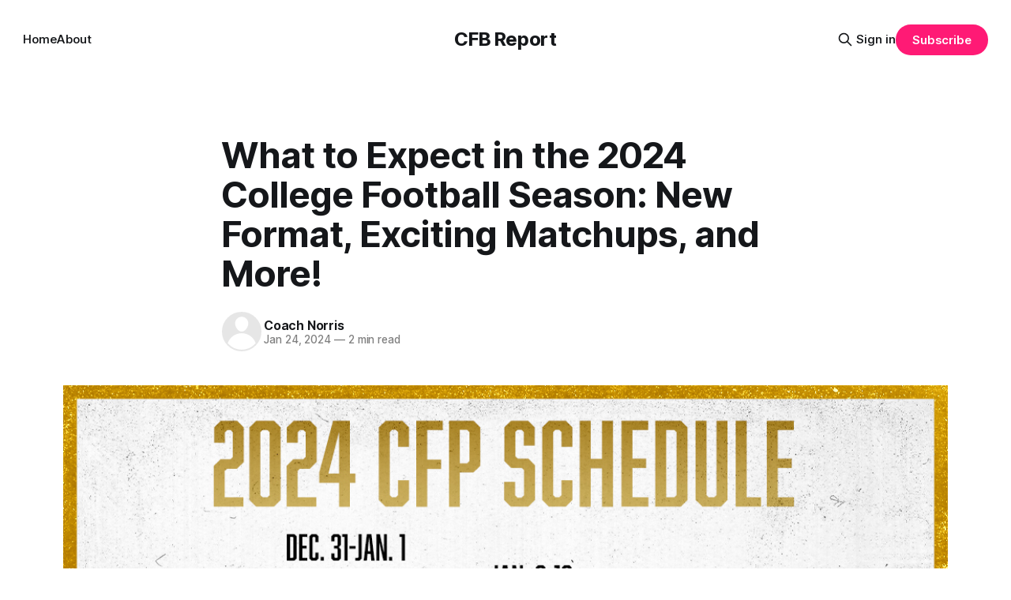

--- FILE ---
content_type: text/html; charset=utf-8
request_url: https://cfbreport.com/what-to-expect-in-the-2024-college-football-season-new-format-exciting-matchups-and-more/
body_size: 7405
content:
<!DOCTYPE html>
<html lang="en">
<head>

    <title>What to Expect in the 2024 College Football Season: New Format, Exciting Matchups, and More!</title>
    <meta charset="utf-8">
    <meta name="viewport" content="width=device-width, initial-scale=1.0">
    
    <link rel="preload" as="style" href="/assets/built/screen.css?v=c49a523c97">
    <link rel="preload" as="script" href="/assets/built/source.js?v=c49a523c97">

    <link rel="stylesheet" type="text/css" href="/assets/built/screen.css?v=c49a523c97">

    <style>
        :root {
            --background-color: #ffffff
        }
    </style>

    <script>
        /* The script for calculating the color contrast has been taken from
        https://gomakethings.com/dynamically-changing-the-text-color-based-on-background-color-contrast-with-vanilla-js/ */
        var accentColor = getComputedStyle(document.documentElement).getPropertyValue('--background-color');
        accentColor = accentColor.trim().slice(1);
        var r = parseInt(accentColor.substr(0, 2), 16);
        var g = parseInt(accentColor.substr(2, 2), 16);
        var b = parseInt(accentColor.substr(4, 2), 16);
        var yiq = ((r * 299) + (g * 587) + (b * 114)) / 1000;
        var textColor = (yiq >= 128) ? 'dark' : 'light';

        document.documentElement.className = `has-${textColor}-text`;
    </script>

    <link rel="canonical" href="https://cfbreport.com/what-to-expect-in-the-2024-college-football-season-new-format-exciting-matchups-and-more/">
    <meta name="referrer" content="no-referrer-when-downgrade">
    
    <meta property="og:site_name" content="CFB Report">
    <meta property="og:type" content="article">
    <meta property="og:title" content="What to Expect in the 2024 College Football Season: New Format, Exciting Matchups, and More!">
    <meta property="og:description" content="As we eagerly await the start of the 2024 college football season, let&#x27;s take a look at what&#x27;s in store for fans. Last year&#x27;s College Football Playoff title game was an absolute thriller, with Michigan coming out on top. Now, we can&#x27;t wait to see the action unfold this year.">
    <meta property="og:url" content="https://cfbreport.com/what-to-expect-in-the-2024-college-football-season-new-format-exciting-matchups-and-more/">
    <meta property="og:image" content="https://pbs.twimg.com/media/Fu0GejnX0AAEih6.jpg:large">
    <meta property="article:published_time" content="2024-01-24T18:00:48.000Z">
    <meta property="article:modified_time" content="2024-01-24T18:00:48.000Z">
    <meta property="article:publisher" content="https://www.facebook.com/ghost">
    <meta name="twitter:card" content="summary_large_image">
    <meta name="twitter:title" content="What to Expect in the 2024 College Football Season: New Format, Exciting Matchups, and More!">
    <meta name="twitter:description" content="As we eagerly await the start of the 2024 college football season, let&#x27;s take a look at what&#x27;s in store for fans. Last year&#x27;s College Football Playoff title game was an absolute thriller, with Michigan coming out on top. Now, we can&#x27;t wait to see the action unfold this year.">
    <meta name="twitter:url" content="https://cfbreport.com/what-to-expect-in-the-2024-college-football-season-new-format-exciting-matchups-and-more/">
    <meta name="twitter:image" content="https://pbs.twimg.com/media/Fu0GejnX0AAEih6.jpg:large">
    <meta name="twitter:label1" content="Written by">
    <meta name="twitter:data1" content="Coach Norris">
    <meta name="twitter:site" content="@ghost">
    <meta property="og:image:width" content="1080">
    <meta property="og:image:height" content="1350">
    
    <script type="application/ld+json">
{
    "@context": "https://schema.org",
    "@type": "Article",
    "publisher": {
        "@type": "Organization",
        "name": "CFB Report",
        "url": "https://cfbreport.com/",
        "logo": {
            "@type": "ImageObject",
            "url": "https://cfbreport.com/favicon.ico",
            "width": 48,
            "height": 48
        }
    },
    "author": {
        "@type": "Person",
        "name": "Coach Norris",
        "url": "https://cfbreport.com/author/coach/",
        "sameAs": []
    },
    "headline": "What to Expect in the 2024 College Football Season: New Format, Exciting Matchups, and More!",
    "url": "https://cfbreport.com/what-to-expect-in-the-2024-college-football-season-new-format-exciting-matchups-and-more/",
    "datePublished": "2024-01-24T18:00:48.000Z",
    "dateModified": "2024-01-24T18:00:48.000Z",
    "image": {
        "@type": "ImageObject",
        "url": "https://pbs.twimg.com/media/Fu0GejnX0AAEih6.jpg:large",
        "width": 1080,
        "height": 1350
    },
    "description": "As we eagerly await the start of the 2024 college football season, let&#x27;s take a look at what&#x27;s in store for fans. Last year&#x27;s College Football Playoff title game was an absolute thriller, with Michigan coming out on top. Now, we can&#x27;t wait to see the action unfold this year.\n\nThe 2024 season is scheduled to kick off on Saturday, Aug. 24, with what&#x27;s known as &quot;Week Zero.&quot; This allows some of the nation&#x27;s Division I teams to start their seasons a week earlier than others. Here are some of the game",
    "mainEntityOfPage": "https://cfbreport.com/what-to-expect-in-the-2024-college-football-season-new-format-exciting-matchups-and-more/"
}
    </script>

    <meta name="generator" content="Ghost 5.75">
    <link rel="alternate" type="application/rss+xml" title="CFB Report" href="https://cfbreport.com/rss/">
    <script defer src="https://cdn.jsdelivr.net/ghost/portal@~2.36/umd/portal.min.js" data-i18n="false" data-ghost="https://cfbreport.com/" data-key="257d69cc06cb320852c34fb164" data-api="https://cfbreport.com/ghost/api/content/" crossorigin="anonymous"></script><style id="gh-members-styles">.gh-post-upgrade-cta-content,
.gh-post-upgrade-cta {
    display: flex;
    flex-direction: column;
    align-items: center;
    font-family: -apple-system, BlinkMacSystemFont, 'Segoe UI', Roboto, Oxygen, Ubuntu, Cantarell, 'Open Sans', 'Helvetica Neue', sans-serif;
    text-align: center;
    width: 100%;
    color: #ffffff;
    font-size: 16px;
}

.gh-post-upgrade-cta-content {
    border-radius: 8px;
    padding: 40px 4vw;
}

.gh-post-upgrade-cta h2 {
    color: #ffffff;
    font-size: 28px;
    letter-spacing: -0.2px;
    margin: 0;
    padding: 0;
}

.gh-post-upgrade-cta p {
    margin: 20px 0 0;
    padding: 0;
}

.gh-post-upgrade-cta small {
    font-size: 16px;
    letter-spacing: -0.2px;
}

.gh-post-upgrade-cta a {
    color: #ffffff;
    cursor: pointer;
    font-weight: 500;
    box-shadow: none;
    text-decoration: underline;
}

.gh-post-upgrade-cta a:hover {
    color: #ffffff;
    opacity: 0.8;
    box-shadow: none;
    text-decoration: underline;
}

.gh-post-upgrade-cta a.gh-btn {
    display: block;
    background: #ffffff;
    text-decoration: none;
    margin: 28px 0 0;
    padding: 8px 18px;
    border-radius: 4px;
    font-size: 16px;
    font-weight: 600;
}

.gh-post-upgrade-cta a.gh-btn:hover {
    opacity: 0.92;
}</style>
    <script defer src="https://cdn.jsdelivr.net/ghost/sodo-search@~1.1/umd/sodo-search.min.js" data-key="257d69cc06cb320852c34fb164" data-styles="https://cdn.jsdelivr.net/ghost/sodo-search@~1.1/umd/main.css" data-sodo-search="https://cfbreport.com/" crossorigin="anonymous"></script>
    
    <link href="https://cfbreport.com/webmentions/receive/" rel="webmention">
    <script defer src="/public/cards.min.js?v=c49a523c97"></script>
    <link rel="stylesheet" type="text/css" href="/public/cards.min.css?v=c49a523c97">
    <script defer src="/public/member-attribution.min.js?v=c49a523c97"></script>
    <!-- Google tag (gtag.js) -->
<script async src="https://www.googletagmanager.com/gtag/js?id=G-D7YYJ09R7L"></script>
<script>
  window.dataLayer = window.dataLayer || [];
  function gtag(){dataLayer.push(arguments);}
  gtag('js', new Date());

  gtag('config', 'G-D7YYJ09R7L');
</script><style>:root {--ghost-accent-color: #FF1A75;}</style>

</head>
<body class="post-template has-sans-title has-sans-body">

<div class="gh-viewport">
    
    <header id="gh-navigation" class="gh-navigation is-middle-logo gh-outer">
    <div class="gh-navigation-inner gh-inner">

        <div class="gh-navigation-brand">
            <a class="gh-navigation-logo is-title" href="https://cfbreport.com">
                    CFB Report
            </a>
            <button class="gh-search gh-icon-button" aria-label="Search this site" data-ghost-search>
    <svg xmlns="http://www.w3.org/2000/svg" fill="none" viewBox="0 0 24 24" stroke="currentColor" stroke-width="2" width="20" height="20"><path stroke-linecap="round" stroke-linejoin="round" d="M21 21l-6-6m2-5a7 7 0 11-14 0 7 7 0 0114 0z"></path></svg></button>            <button class="gh-burger gh-icon-button">
                <svg xmlns="http://www.w3.org/2000/svg" width="24" height="24" fill="currentColor" viewBox="0 0 256 256"><path d="M224,128a8,8,0,0,1-8,8H40a8,8,0,0,1,0-16H216A8,8,0,0,1,224,128ZM40,72H216a8,8,0,0,0,0-16H40a8,8,0,0,0,0,16ZM216,184H40a8,8,0,0,0,0,16H216a8,8,0,0,0,0-16Z"></path></svg>                <svg xmlns="http://www.w3.org/2000/svg" width="24" height="24" fill="currentColor" viewBox="0 0 256 256"><path d="M205.66,194.34a8,8,0,0,1-11.32,11.32L128,139.31,61.66,205.66a8,8,0,0,1-11.32-11.32L116.69,128,50.34,61.66A8,8,0,0,1,61.66,50.34L128,116.69l66.34-66.35a8,8,0,0,1,11.32,11.32L139.31,128Z"></path></svg>            </button>
        </div>

        <nav class="gh-navigation-menu">
            <ul class="nav">
    <li class="nav-home"><a href="https://cfbreport.com/">Home</a></li>
    <li class="nav-about"><a href="https://cfbreport.com/about/">About</a></li>
</ul>

        </nav>

        <div class="gh-navigation-actions">
                <button class="gh-search gh-icon-button" aria-label="Search this site" data-ghost-search>
    <svg xmlns="http://www.w3.org/2000/svg" fill="none" viewBox="0 0 24 24" stroke="currentColor" stroke-width="2" width="20" height="20"><path stroke-linecap="round" stroke-linejoin="round" d="M21 21l-6-6m2-5a7 7 0 11-14 0 7 7 0 0114 0z"></path></svg></button>                <div class="gh-navigation-members">
                            <a href="#/portal/signin" data-portal="signin">Sign in</a>
                                <a class="gh-button" href="#/portal/signup" data-portal="signup">Subscribe</a>
                </div>
        </div>

    </div>
</header>

    

<main class="gh-main">

    <article class="gh-article post">

        <header class="gh-article-header gh-canvas">

            <h1 class="gh-article-title is-title">What to Expect in the 2024 College Football Season: New Format, Exciting Matchups, and More!</h1>

            <div class="gh-article-meta">
                <div class="gh-article-author-image">
                            <a href="/author/coach/"><svg viewBox="0 0 24 24" xmlns="http://www.w3.org/2000/svg"><g fill="none" fill-rule="evenodd"><path d="M3.513 18.998C4.749 15.504 8.082 13 12 13s7.251 2.504 8.487 5.998C18.47 21.442 15.417 23 12 23s-6.47-1.558-8.487-4.002zM12 12c2.21 0 4-2.79 4-5s-1.79-4-4-4-4 1.79-4 4 1.79 5 4 5z" fill="#FFF"/></g></svg>
</a>
                </div>
                <div class="gh-article-meta-wrapper">
                    <h4 class="gh-article-author-name"><a href="/author/coach/">Coach Norris</a></h4>
                    <div class="gh-article-meta-content">
                        <time class="gh-article-meta-date" datetime="2024-01-24">Jan 24, 2024</time>
                            <span class="gh-article-meta-length"><span class="bull">—</span> 2 min read</span>
                    </div>
                </div>
            </div>

                <figure class="gh-article-image">
        <img
            srcset="https://pbs.twimg.com/media/Fu0GejnX0AAEih6.jpg:large 320w,
                    https://pbs.twimg.com/media/Fu0GejnX0AAEih6.jpg:large 600w,
                    https://pbs.twimg.com/media/Fu0GejnX0AAEih6.jpg:large 960w,
                    https://pbs.twimg.com/media/Fu0GejnX0AAEih6.jpg:large 1200w,
                    https://pbs.twimg.com/media/Fu0GejnX0AAEih6.jpg:large 2000w"
            src="https://pbs.twimg.com/media/Fu0GejnX0AAEih6.jpg:large"
            alt="What to Expect in the 2024 College Football Season: New Format, Exciting Matchups, and More!"
        >
    </figure>

        </header>

        <section class="gh-content gh-canvas is-body">
            <p>As we eagerly await the start of the 2024 college football season, let's take a look at what's in store for fans. Last year's College Football Playoff title game was an absolute thriller, with Michigan coming out on top. Now, we can't wait to see the action unfold this year.</p><p>The 2024 season is scheduled to kick off on Saturday, Aug. 24, with what's known as "Week Zero." This allows some of the nation's Division I teams to start their seasons a week earlier than others. Here are some of the games you can expect on the opening weekend.</p><p>Once Week Zero concludes, the rest of the teams will begin their seasons on Saturday, Aug. 31, which falls on Labor Day weekend. Let's take a look at some of the exciting matchups set for this day.</p><p>If you can't wait for the season to start, there are a few early-season nonconference games that you should keep an eye on. These matchups promise to be thrilling and could set the tone for the rest of the season.</p><p>The 2024 season is particularly special because it marks the 11th edition of the College Football Playoff. This year also brings a significant change, as the playoff format has expanded to include 12 teams. Here's a look at the dates and schedule for the playoffs and the New Year's Six games.</p><p>The CFP National Championship Game is set to take place at the Mercedez-Benz Stadium in Atlanta, Georgia. It's worth noting that this is the first time a location will host the championship game twice.</p><p>Looking back on the previous season, Michigan emerged as the winner of the 2023-2024 College Football Playoff National Championship. If you want to dive into the complete history of championship games, make sure to check out our comprehensive guide.</p><p>Finally, it's important to note that the views expressed here are solely the opinions of the writer and do not necessarily represent those of the NCAA or its member institutions. We're excited to bring you the latest updates and news as we embark on this thrilling journey through the 2024 college football season.</p>
        </section>

    </article>


</main>


        <section class="gh-container is-grid gh-outer">
            <div class="gh-container-inner gh-inner">
                <h2 class="gh-container-title">Read more</h2>
                <div class="gh-feed">
                        <article class="gh-card post">
    <a class="gh-card-link" href="/alabama-guard-tyler-booker-talks-sec-rivalries-and-the-impact-of-texas-and-oklahomas-arrival/">
            <figure class="gh-card-image">
                <img
                    srcset="https://athlonsports.com/.image/t_share/MTg2NDY4OTA0NTI3MjA5NjAx/alabama_georgia_sec_championship_game_2018_usatoday.jpg 160w,
                            https://athlonsports.com/.image/t_share/MTg2NDY4OTA0NTI3MjA5NjAx/alabama_georgia_sec_championship_game_2018_usatoday.jpg 320w,
                            https://athlonsports.com/.image/t_share/MTg2NDY4OTA0NTI3MjA5NjAx/alabama_georgia_sec_championship_game_2018_usatoday.jpg 600w,
                            https://athlonsports.com/.image/t_share/MTg2NDY4OTA0NTI3MjA5NjAx/alabama_georgia_sec_championship_game_2018_usatoday.jpg 960w,
                            https://athlonsports.com/.image/t_share/MTg2NDY4OTA0NTI3MjA5NjAx/alabama_georgia_sec_championship_game_2018_usatoday.jpg 1200w,
                            https://athlonsports.com/.image/t_share/MTg2NDY4OTA0NTI3MjA5NjAx/alabama_georgia_sec_championship_game_2018_usatoday.jpg 2000w"
                    sizes="320px"
                    src="https://athlonsports.com/.image/t_share/MTg2NDY4OTA0NTI3MjA5NjAx/alabama_georgia_sec_championship_game_2018_usatoday.jpg"
                    alt="Alabama Guard Tyler Booker Talks SEC Rivalries and the Impact of Texas and Oklahoma&#x27;s Arrival"
                    loading="lazy"
                >
            </figure>
        <div class="gh-card-wrapper">
            <h3 class="gh-card-title is-title">Alabama Guard Tyler Booker Talks SEC Rivalries and the Impact of Texas and Oklahoma&#x27;s Arrival</h3>
                <p class="gh-card-excerpt is-body">The Alabama Crimson Tide had their fair share of familiar faces present at the 2024 SEC Football Media Days. At this year’s event Alabama offensive guard Tyler Booker answered a few questions about the program he calls home. And he also shared his thoughts on the two newcomers to</p>
            <footer class="gh-card-meta"><!--
             -->
                    <span class="gh-card-author">By Coach Norris</span>
                    <time class="gh-card-date" datetime="2024-07-18">Jul 18, 2024</time>
                <!--
         --></footer>
        </div>
    </a>
</article>                        <article class="gh-card post">
    <a class="gh-card-link" href="/nfl-stars-express-excitement-for-flag-football-in-2028-los-angeles-olympics/">
            <figure class="gh-card-image">
                <img
                    srcset="https://www.sportico.com/wp-content/uploads/2022/02/AP19166852686565-e1644618817347.jpg?w&#x3D;1280&amp;h&#x3D;853&amp;crop&#x3D;1&amp;resize&#x3D;1024,682 160w,
                            https://www.sportico.com/wp-content/uploads/2022/02/AP19166852686565-e1644618817347.jpg?w&#x3D;1280&amp;h&#x3D;853&amp;crop&#x3D;1&amp;resize&#x3D;1024,682 320w,
                            https://www.sportico.com/wp-content/uploads/2022/02/AP19166852686565-e1644618817347.jpg?w&#x3D;1280&amp;h&#x3D;853&amp;crop&#x3D;1&amp;resize&#x3D;1024,682 600w,
                            https://www.sportico.com/wp-content/uploads/2022/02/AP19166852686565-e1644618817347.jpg?w&#x3D;1280&amp;h&#x3D;853&amp;crop&#x3D;1&amp;resize&#x3D;1024,682 960w,
                            https://www.sportico.com/wp-content/uploads/2022/02/AP19166852686565-e1644618817347.jpg?w&#x3D;1280&amp;h&#x3D;853&amp;crop&#x3D;1&amp;resize&#x3D;1024,682 1200w,
                            https://www.sportico.com/wp-content/uploads/2022/02/AP19166852686565-e1644618817347.jpg?w&#x3D;1280&amp;h&#x3D;853&amp;crop&#x3D;1&amp;resize&#x3D;1024,682 2000w"
                    sizes="320px"
                    src="https://www.sportico.com/wp-content/uploads/2022/02/AP19166852686565-e1644618817347.jpg?w&#x3D;1280&amp;h&#x3D;853&amp;crop&#x3D;1&amp;resize&#x3D;1024,682"
                    alt="NFL Stars Express Excitement for Flag Football in 2028 Los Angeles Olympics"
                    loading="lazy"
                >
            </figure>
        <div class="gh-card-wrapper">
            <h3 class="gh-card-title is-title">NFL Stars Express Excitement for Flag Football in 2028 Los Angeles Olympics</h3>
                <p class="gh-card-excerpt is-body">Excitement is in the air as news of flag football being included in the 2028 Los Angeles Olympics has captured the attention of NFL stars, including San Francisco 49ers veteran fullback Kyle Juszczyk.

Juszczyk expressed his desire to play flag football in the Olympics, showcasing his skills and representing the</p>
            <footer class="gh-card-meta"><!--
             -->
                    <span class="gh-card-author">By Coach Norris</span>
                    <time class="gh-card-date" datetime="2024-07-18">Jul 18, 2024</time>
                <!--
         --></footer>
        </div>
    </a>
</article>                        <article class="gh-card post">
    <a class="gh-card-link" href="/michigans-will-johnson-reveals-secrets-to-success-on-and-off-the-field/">
            <figure class="gh-card-image">
                <img
                    srcset="https://millersportstime.com/wp-content/uploads/2022/11/03243C0D-1C6F-4CA7-AC55-0D58CBFB542C.jpeg 160w,
                            https://millersportstime.com/wp-content/uploads/2022/11/03243C0D-1C6F-4CA7-AC55-0D58CBFB542C.jpeg 320w,
                            https://millersportstime.com/wp-content/uploads/2022/11/03243C0D-1C6F-4CA7-AC55-0D58CBFB542C.jpeg 600w,
                            https://millersportstime.com/wp-content/uploads/2022/11/03243C0D-1C6F-4CA7-AC55-0D58CBFB542C.jpeg 960w,
                            https://millersportstime.com/wp-content/uploads/2022/11/03243C0D-1C6F-4CA7-AC55-0D58CBFB542C.jpeg 1200w,
                            https://millersportstime.com/wp-content/uploads/2022/11/03243C0D-1C6F-4CA7-AC55-0D58CBFB542C.jpeg 2000w"
                    sizes="320px"
                    src="https://millersportstime.com/wp-content/uploads/2022/11/03243C0D-1C6F-4CA7-AC55-0D58CBFB542C.jpeg"
                    alt="Michigan&#x27;s Will Johnson Reveals Secrets to Success On and Off the Field"
                    loading="lazy"
                >
            </figure>
        <div class="gh-card-wrapper">
            <h3 class="gh-card-title is-title">Michigan&#x27;s Will Johnson Reveals Secrets to Success On and Off the Field</h3>
                <p class="gh-card-excerpt is-body">EA SPORTS College Football 25 recently released its highest-rated player, Michigan cornerback Will Johnson, who participated in an NIL photoshoot for Wolverine Boots. Johnson, alongside other standout Michigan players, shared insights on representing the brand and his aspirations for the upcoming football season.

As the top-rated player in the game</p>
            <footer class="gh-card-meta"><!--
             -->
                    <span class="gh-card-author">By Coach Norris</span>
                    <time class="gh-card-date" datetime="2024-07-18">Jul 18, 2024</time>
                <!--
         --></footer>
        </div>
    </a>
</article>                        <article class="gh-card post">
    <a class="gh-card-link" href="/the-future-of-college-football-coaching-changes-playoff-contenders-and-conference-chaos/">
            <figure class="gh-card-image">
                <img
                    srcset="https://thespun.com/.image/t_share/MTgzMTI4MTkwNDAxNDU1NTIz/college-football-playoff-national-championship-coaches-press-conference.jpg 160w,
                            https://thespun.com/.image/t_share/MTgzMTI4MTkwNDAxNDU1NTIz/college-football-playoff-national-championship-coaches-press-conference.jpg 320w,
                            https://thespun.com/.image/t_share/MTgzMTI4MTkwNDAxNDU1NTIz/college-football-playoff-national-championship-coaches-press-conference.jpg 600w,
                            https://thespun.com/.image/t_share/MTgzMTI4MTkwNDAxNDU1NTIz/college-football-playoff-national-championship-coaches-press-conference.jpg 960w,
                            https://thespun.com/.image/t_share/MTgzMTI4MTkwNDAxNDU1NTIz/college-football-playoff-national-championship-coaches-press-conference.jpg 1200w,
                            https://thespun.com/.image/t_share/MTgzMTI4MTkwNDAxNDU1NTIz/college-football-playoff-national-championship-coaches-press-conference.jpg 2000w"
                    sizes="320px"
                    src="https://thespun.com/.image/t_share/MTgzMTI4MTkwNDAxNDU1NTIz/college-football-playoff-national-championship-coaches-press-conference.jpg"
                    alt="The Future of College Football: Coaching Changes, Playoff Contenders, and Conference Chaos"
                    loading="lazy"
                >
            </figure>
        <div class="gh-card-wrapper">
            <h3 class="gh-card-title is-title">The Future of College Football: Coaching Changes, Playoff Contenders, and Conference Chaos</h3>
                <p class="gh-card-excerpt is-body">In college football this week, Jeff Tedford stepped down as Fresno State’s head coach for the second time, leaving behind a legacy of coaching stars like Aaron Rodgers, Marshawn Lynch, and DeSean Jackson. Now, the question remains: where do Florida State and Clemson stand amidst the current conference chaos?</p>
            <footer class="gh-card-meta"><!--
             -->
                    <span class="gh-card-author">By Coach Norris</span>
                    <time class="gh-card-date" datetime="2024-07-17">Jul 17, 2024</time>
                <!--
         --></footer>
        </div>
    </a>
</article>                </div>
            </div>
        </section>

    
    <footer class="gh-footer gh-outer">
    <div class="gh-footer-inner gh-inner">

        <div class="gh-footer-bar">
            <span class="gh-footer-logo is-title">
                    CFB Report
            </span>
            <nav class="gh-footer-menu">
                <ul class="nav">
    <li class="nav-sign-up"><a href="#/portal/">Sign up</a></li>
</ul>

            </nav>
            <div class="gh-footer-copyright">
                Powered by <a href="https://ghost.org/" target="_blank" rel="noopener">Ghost</a>
            </div>
        </div>
        
                <section class="gh-footer-signup">
                    <h2 class="gh-footer-signup-header is-title">
                        CFB Report
                    </h2>
                    <p class="gh-footer-signup-subhead is-body">
                        All things CFB News, Stats, and Analysis
                    </p>
                    <form class="gh-form" data-members-form>
    <input class="gh-form-input" type="email" placeholder="jamie@example.com" required data-members-email>
    <button class="gh-button" type="submit">
        <span><span>Subscribe</span> <svg xmlns="http://www.w3.org/2000/svg" width="32" height="32" fill="currentColor" viewBox="0 0 256 256"><path d="M224.49,136.49l-72,72a12,12,0,0,1-17-17L187,140H40a12,12,0,0,1,0-24H187L135.51,64.48a12,12,0,0,1,17-17l72,72A12,12,0,0,1,224.49,136.49Z"></path></svg></span>
        <svg xmlns="http://www.w3.org/2000/svg" height="24" width="24" viewBox="0 0 24 24">
    <g stroke-linecap="round" stroke-width="2" fill="currentColor" stroke="none" stroke-linejoin="round" class="nc-icon-wrapper">
        <g class="nc-loop-dots-4-24-icon-o">
            <circle cx="4" cy="12" r="3"></circle>
            <circle cx="12" cy="12" r="3"></circle>
            <circle cx="20" cy="12" r="3"></circle>
        </g>
        <style data-cap="butt">
            .nc-loop-dots-4-24-icon-o{--animation-duration:0.8s}
            .nc-loop-dots-4-24-icon-o *{opacity:.4;transform:scale(.75);animation:nc-loop-dots-4-anim var(--animation-duration) infinite}
            .nc-loop-dots-4-24-icon-o :nth-child(1){transform-origin:4px 12px;animation-delay:-.3s;animation-delay:calc(var(--animation-duration)/-2.666)}
            .nc-loop-dots-4-24-icon-o :nth-child(2){transform-origin:12px 12px;animation-delay:-.15s;animation-delay:calc(var(--animation-duration)/-5.333)}
            .nc-loop-dots-4-24-icon-o :nth-child(3){transform-origin:20px 12px}
            @keyframes nc-loop-dots-4-anim{0%,100%{opacity:.4;transform:scale(.75)}50%{opacity:1;transform:scale(1)}}
        </style>
    </g>
</svg>        <svg class="checkmark" xmlns="http://www.w3.org/2000/svg" viewBox="0 0 52 52">
    <path class="checkmark__check" fill="none" d="M14.1 27.2l7.1 7.2 16.7-16.8"/>
    <style>
        .checkmark {
            width: 40px;
            height: 40px;
            display: block;
            stroke-width: 2.5;
            stroke: currentColor;
            stroke-miterlimit: 10;
        }

        .checkmark__check {
            transform-origin: 50% 50%;
            stroke-dasharray: 48;
            stroke-dashoffset: 48;
            animation: stroke .3s cubic-bezier(0.650, 0.000, 0.450, 1.000) forwards;
        }

        @keyframes stroke {
            100% { stroke-dashoffset: 0; }
        }
    </style>
</svg>    </button>
</form>                </section>

    </div>
</footer>    
</div>

    <div class="pswp" tabindex="-1" role="dialog" aria-hidden="true">
    <div class="pswp__bg"></div>

    <div class="pswp__scroll-wrap">
        <div class="pswp__container">
            <div class="pswp__item"></div>
            <div class="pswp__item"></div>
            <div class="pswp__item"></div>
        </div>

        <div class="pswp__ui pswp__ui--hidden">
            <div class="pswp__top-bar">
                <div class="pswp__counter"></div>

                <button class="pswp__button pswp__button--close" title="Close (Esc)"></button>
                <button class="pswp__button pswp__button--share" title="Share"></button>
                <button class="pswp__button pswp__button--fs" title="Toggle fullscreen"></button>
                <button class="pswp__button pswp__button--zoom" title="Zoom in/out"></button>

                <div class="pswp__preloader">
                    <div class="pswp__preloader__icn">
                        <div class="pswp__preloader__cut">
                            <div class="pswp__preloader__donut"></div>
                        </div>
                    </div>
                </div>
            </div>

            <div class="pswp__share-modal pswp__share-modal--hidden pswp__single-tap">
                <div class="pswp__share-tooltip"></div>
            </div>

            <button class="pswp__button pswp__button--arrow--left" title="Previous (arrow left)"></button>
            <button class="pswp__button pswp__button--arrow--right" title="Next (arrow right)"></button>

            <div class="pswp__caption">
                <div class="pswp__caption__center"></div>
            </div>
        </div>
    </div>
</div>
<script src="/assets/built/source.js?v=c49a523c97"></script>



<script defer src="https://static.cloudflareinsights.com/beacon.min.js/vcd15cbe7772f49c399c6a5babf22c1241717689176015" integrity="sha512-ZpsOmlRQV6y907TI0dKBHq9Md29nnaEIPlkf84rnaERnq6zvWvPUqr2ft8M1aS28oN72PdrCzSjY4U6VaAw1EQ==" data-cf-beacon='{"version":"2024.11.0","token":"73f12c38e14f47609cde99aab806d1e5","r":1,"server_timing":{"name":{"cfCacheStatus":true,"cfEdge":true,"cfExtPri":true,"cfL4":true,"cfOrigin":true,"cfSpeedBrain":true},"location_startswith":null}}' crossorigin="anonymous"></script>
</body>
</html>
